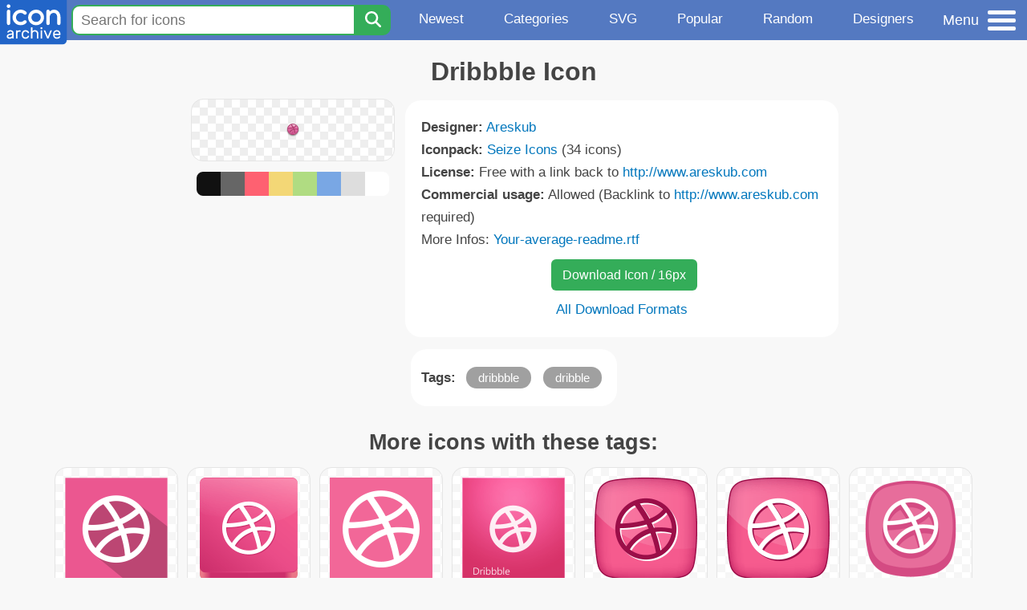

--- FILE ---
content_type: text/html; charset=utf-8
request_url: https://www.iconarchive.com/show/seize-icons-by-areskub/Dribbble-icon.html
body_size: 9645
content:
<!DOCTYPE html><html lang="en"><head><meta charset="utf-8"/>
<script>var __ezHttpConsent={setByCat:function(src,tagType,attributes,category,force,customSetScriptFn=null){var setScript=function(){if(force||window.ezTcfConsent[category]){if(typeof customSetScriptFn==='function'){customSetScriptFn();}else{var scriptElement=document.createElement(tagType);scriptElement.src=src;attributes.forEach(function(attr){for(var key in attr){if(attr.hasOwnProperty(key)){scriptElement.setAttribute(key,attr[key]);}}});var firstScript=document.getElementsByTagName(tagType)[0];firstScript.parentNode.insertBefore(scriptElement,firstScript);}}};if(force||(window.ezTcfConsent&&window.ezTcfConsent.loaded)){setScript();}else if(typeof getEzConsentData==="function"){getEzConsentData().then(function(ezTcfConsent){if(ezTcfConsent&&ezTcfConsent.loaded){setScript();}else{console.error("cannot get ez consent data");force=true;setScript();}});}else{force=true;setScript();console.error("getEzConsentData is not a function");}},};</script>
<script>var ezTcfConsent=window.ezTcfConsent?window.ezTcfConsent:{loaded:false,store_info:false,develop_and_improve_services:false,measure_ad_performance:false,measure_content_performance:false,select_basic_ads:false,create_ad_profile:false,select_personalized_ads:false,create_content_profile:false,select_personalized_content:false,understand_audiences:false,use_limited_data_to_select_content:false,};function getEzConsentData(){return new Promise(function(resolve){document.addEventListener("ezConsentEvent",function(event){var ezTcfConsent=event.detail.ezTcfConsent;resolve(ezTcfConsent);});});}</script>
<script>if(typeof _setEzCookies!=='function'){function _setEzCookies(ezConsentData){var cookies=window.ezCookieQueue;for(var i=0;i<cookies.length;i++){var cookie=cookies[i];if(ezConsentData&&ezConsentData.loaded&&ezConsentData[cookie.tcfCategory]){document.cookie=cookie.name+"="+cookie.value;}}}}
window.ezCookieQueue=window.ezCookieQueue||[];if(typeof addEzCookies!=='function'){function addEzCookies(arr){window.ezCookieQueue=[...window.ezCookieQueue,...arr];}}
addEzCookies([{name:"ezoab_233319",value:"mod1-c; Path=/; Domain=iconarchive.com; Max-Age=7200",tcfCategory:"store_info",isEzoic:"true",},{name:"ezosuibasgeneris-1",value:"3dc7b02a-a47e-4cc2-56ea-104dafb7a49f; Path=/; Domain=iconarchive.com; Expires=Sat, 12 Dec 2026 20:15:35 UTC; Secure; SameSite=None",tcfCategory:"understand_audiences",isEzoic:"true",}]);if(window.ezTcfConsent&&window.ezTcfConsent.loaded){_setEzCookies(window.ezTcfConsent);}else if(typeof getEzConsentData==="function"){getEzConsentData().then(function(ezTcfConsent){if(ezTcfConsent&&ezTcfConsent.loaded){_setEzCookies(window.ezTcfConsent);}else{console.error("cannot get ez consent data");_setEzCookies(window.ezTcfConsent);}});}else{console.error("getEzConsentData is not a function");_setEzCookies(window.ezTcfConsent);}</script><script type="text/javascript" data-ezscrex='false' data-cfasync='false'>window._ezaq = Object.assign({"edge_cache_status":12,"edge_response_time":131,"url":"https://www.iconarchive.com/show/seize-icons-by-areskub/Dribbble-icon.html"}, typeof window._ezaq !== "undefined" ? window._ezaq : {});</script><script type="text/javascript" data-ezscrex='false' data-cfasync='false'>window._ezaq = Object.assign({"ab_test_id":"mod1-c"}, typeof window._ezaq !== "undefined" ? window._ezaq : {});window.__ez=window.__ez||{};window.__ez.tf={};</script><script type="text/javascript" data-ezscrex='false' data-cfasync='false'>window.ezDisableAds = true;</script>
<script data-ezscrex='false' data-cfasync='false' data-pagespeed-no-defer>var __ez=__ez||{};__ez.stms=Date.now();__ez.evt={};__ez.script={};__ez.ck=__ez.ck||{};__ez.template={};__ez.template.isOrig=true;window.__ezScriptHost="//www.ezojs.com";__ez.queue=__ez.queue||function(){var e=0,i=0,t=[],n=!1,o=[],r=[],s=!0,a=function(e,i,n,o,r,s,a){var l=arguments.length>7&&void 0!==arguments[7]?arguments[7]:window,d=this;this.name=e,this.funcName=i,this.parameters=null===n?null:w(n)?n:[n],this.isBlock=o,this.blockedBy=r,this.deleteWhenComplete=s,this.isError=!1,this.isComplete=!1,this.isInitialized=!1,this.proceedIfError=a,this.fWindow=l,this.isTimeDelay=!1,this.process=function(){f("... func = "+e),d.isInitialized=!0,d.isComplete=!0,f("... func.apply: "+e);var i=d.funcName.split("."),n=null,o=this.fWindow||window;i.length>3||(n=3===i.length?o[i[0]][i[1]][i[2]]:2===i.length?o[i[0]][i[1]]:o[d.funcName]),null!=n&&n.apply(null,this.parameters),!0===d.deleteWhenComplete&&delete t[e],!0===d.isBlock&&(f("----- F'D: "+d.name),m())}},l=function(e,i,t,n,o,r,s){var a=arguments.length>7&&void 0!==arguments[7]?arguments[7]:window,l=this;this.name=e,this.path=i,this.async=o,this.defer=r,this.isBlock=t,this.blockedBy=n,this.isInitialized=!1,this.isError=!1,this.isComplete=!1,this.proceedIfError=s,this.fWindow=a,this.isTimeDelay=!1,this.isPath=function(e){return"/"===e[0]&&"/"!==e[1]},this.getSrc=function(e){return void 0!==window.__ezScriptHost&&this.isPath(e)&&"banger.js"!==this.name?window.__ezScriptHost+e:e},this.process=function(){l.isInitialized=!0,f("... file = "+e);var i=this.fWindow?this.fWindow.document:document,t=i.createElement("script");t.src=this.getSrc(this.path),!0===o?t.async=!0:!0===r&&(t.defer=!0),t.onerror=function(){var e={url:window.location.href,name:l.name,path:l.path,user_agent:window.navigator.userAgent};"undefined"!=typeof _ezaq&&(e.pageview_id=_ezaq.page_view_id);var i=encodeURIComponent(JSON.stringify(e)),t=new XMLHttpRequest;t.open("GET","//g.ezoic.net/ezqlog?d="+i,!0),t.send(),f("----- ERR'D: "+l.name),l.isError=!0,!0===l.isBlock&&m()},t.onreadystatechange=t.onload=function(){var e=t.readyState;f("----- F'D: "+l.name),e&&!/loaded|complete/.test(e)||(l.isComplete=!0,!0===l.isBlock&&m())},i.getElementsByTagName("head")[0].appendChild(t)}},d=function(e,i){this.name=e,this.path="",this.async=!1,this.defer=!1,this.isBlock=!1,this.blockedBy=[],this.isInitialized=!0,this.isError=!1,this.isComplete=i,this.proceedIfError=!1,this.isTimeDelay=!1,this.process=function(){}};function c(e,i,n,s,a,d,c,u,f){var m=new l(e,i,n,s,a,d,c,f);!0===u?o[e]=m:r[e]=m,t[e]=m,h(m)}function h(e){!0!==u(e)&&0!=s&&e.process()}function u(e){if(!0===e.isTimeDelay&&!1===n)return f(e.name+" blocked = TIME DELAY!"),!0;if(w(e.blockedBy))for(var i=0;i<e.blockedBy.length;i++){var o=e.blockedBy[i];if(!1===t.hasOwnProperty(o))return f(e.name+" blocked = "+o),!0;if(!0===e.proceedIfError&&!0===t[o].isError)return!1;if(!1===t[o].isComplete)return f(e.name+" blocked = "+o),!0}return!1}function f(e){var i=window.location.href,t=new RegExp("[?&]ezq=([^&#]*)","i").exec(i);"1"===(t?t[1]:null)&&console.debug(e)}function m(){++e>200||(f("let's go"),p(o),p(r))}function p(e){for(var i in e)if(!1!==e.hasOwnProperty(i)){var t=e[i];!0===t.isComplete||u(t)||!0===t.isInitialized||!0===t.isError?!0===t.isError?f(t.name+": error"):!0===t.isComplete?f(t.name+": complete already"):!0===t.isInitialized&&f(t.name+": initialized already"):t.process()}}function w(e){return"[object Array]"==Object.prototype.toString.call(e)}return window.addEventListener("load",(function(){setTimeout((function(){n=!0,f("TDELAY -----"),m()}),5e3)}),!1),{addFile:c,addFileOnce:function(e,i,n,o,r,s,a,l,d){t[e]||c(e,i,n,o,r,s,a,l,d)},addDelayFile:function(e,i){var n=new l(e,i,!1,[],!1,!1,!0);n.isTimeDelay=!0,f(e+" ...  FILE! TDELAY"),r[e]=n,t[e]=n,h(n)},addFunc:function(e,n,s,l,d,c,u,f,m,p){!0===c&&(e=e+"_"+i++);var w=new a(e,n,s,l,d,u,f,p);!0===m?o[e]=w:r[e]=w,t[e]=w,h(w)},addDelayFunc:function(e,i,n){var o=new a(e,i,n,!1,[],!0,!0);o.isTimeDelay=!0,f(e+" ...  FUNCTION! TDELAY"),r[e]=o,t[e]=o,h(o)},items:t,processAll:m,setallowLoad:function(e){s=e},markLoaded:function(e){if(e&&0!==e.length){if(e in t){var i=t[e];!0===i.isComplete?f(i.name+" "+e+": error loaded duplicate"):(i.isComplete=!0,i.isInitialized=!0)}else t[e]=new d(e,!0);f("markLoaded dummyfile: "+t[e].name)}},logWhatsBlocked:function(){for(var e in t)!1!==t.hasOwnProperty(e)&&u(t[e])}}}();__ez.evt.add=function(e,t,n){e.addEventListener?e.addEventListener(t,n,!1):e.attachEvent?e.attachEvent("on"+t,n):e["on"+t]=n()},__ez.evt.remove=function(e,t,n){e.removeEventListener?e.removeEventListener(t,n,!1):e.detachEvent?e.detachEvent("on"+t,n):delete e["on"+t]};__ez.script.add=function(e){var t=document.createElement("script");t.src=e,t.async=!0,t.type="text/javascript",document.getElementsByTagName("head")[0].appendChild(t)};__ez.dot=__ez.dot||{};__ez.queue.addFileOnce('/detroitchicago/boise.js', '/detroitchicago/boise.js?gcb=195-0&cb=5', true, [], true, false, true, false);__ez.queue.addFileOnce('/parsonsmaize/abilene.js', '/parsonsmaize/abilene.js?gcb=195-0&cb=b20dfef28c', true, [], true, false, true, false);__ez.queue.addFileOnce('/parsonsmaize/mulvane.js', '/parsonsmaize/mulvane.js?gcb=195-0&cb=e75e48eec0', true, ['/parsonsmaize/abilene.js'], true, false, true, false);__ez.queue.addFileOnce('/detroitchicago/birmingham.js', '/detroitchicago/birmingham.js?gcb=195-0&cb=539c47377c', true, ['/parsonsmaize/abilene.js'], true, false, true, false);</script>
<script data-ezscrex="false" type="text/javascript" data-cfasync="false">window._ezaq = Object.assign({"ad_cache_level":0,"adpicker_placement_cnt":0,"ai_placeholder_cache_level":0,"ai_placeholder_placement_cnt":-1,"domain":"iconarchive.com","domain_id":233319,"ezcache_level":1,"ezcache_skip_code":0,"has_bad_image":0,"has_bad_words":0,"is_sitespeed":0,"lt_cache_level":0,"response_size":32268,"response_size_orig":26468,"response_time_orig":119,"template_id":5,"url":"https://www.iconarchive.com/show/seize-icons-by-areskub/Dribbble-icon.html","word_count":0,"worst_bad_word_level":0}, typeof window._ezaq !== "undefined" ? window._ezaq : {});__ez.queue.markLoaded('ezaqBaseReady');</script>
<script type='text/javascript' data-ezscrex='false' data-cfasync='false'>
window.ezAnalyticsStatic = true;

function analyticsAddScript(script) {
	var ezDynamic = document.createElement('script');
	ezDynamic.type = 'text/javascript';
	ezDynamic.innerHTML = script;
	document.head.appendChild(ezDynamic);
}
function getCookiesWithPrefix() {
    var allCookies = document.cookie.split(';');
    var cookiesWithPrefix = {};

    for (var i = 0; i < allCookies.length; i++) {
        var cookie = allCookies[i].trim();

        for (var j = 0; j < arguments.length; j++) {
            var prefix = arguments[j];
            if (cookie.indexOf(prefix) === 0) {
                var cookieParts = cookie.split('=');
                var cookieName = cookieParts[0];
                var cookieValue = cookieParts.slice(1).join('=');
                cookiesWithPrefix[cookieName] = decodeURIComponent(cookieValue);
                break; // Once matched, no need to check other prefixes
            }
        }
    }

    return cookiesWithPrefix;
}
function productAnalytics() {
	var d = {"pr":[6],"omd5":"583f845b4a964e9dfa953b4247639884","nar":"risk score"};
	d.u = _ezaq.url;
	d.p = _ezaq.page_view_id;
	d.v = _ezaq.visit_uuid;
	d.ab = _ezaq.ab_test_id;
	d.e = JSON.stringify(_ezaq);
	d.ref = document.referrer;
	d.c = getCookiesWithPrefix('active_template', 'ez', 'lp_');
	if(typeof ez_utmParams !== 'undefined') {
		d.utm = ez_utmParams;
	}

	var dataText = JSON.stringify(d);
	var xhr = new XMLHttpRequest();
	xhr.open('POST','/ezais/analytics?cb=1', true);
	xhr.onload = function () {
		if (xhr.status!=200) {
            return;
		}

        if(document.readyState !== 'loading') {
            analyticsAddScript(xhr.response);
            return;
        }

        var eventFunc = function() {
            if(document.readyState === 'loading') {
                return;
            }
            document.removeEventListener('readystatechange', eventFunc, false);
            analyticsAddScript(xhr.response);
        };

        document.addEventListener('readystatechange', eventFunc, false);
	};
	xhr.setRequestHeader('Content-Type','text/plain');
	xhr.send(dataText);
}
__ez.queue.addFunc("productAnalytics", "productAnalytics", null, true, ['ezaqBaseReady'], false, false, false, true);
</script>

<meta name="viewport" content="width=device-width, initial-scale=1"/>
<meta name="theme-color" content="#112040"/>
<base href="https://www.iconarchive.com/"/>


<meta name="keywords" content="dribbble,dribble,Dribbble"/>
<meta name="description" content="Click to download Dribbble, Dribble icon from Seize Iconpack by Areskub"/>
<link rel="icon" href="/favicon3.svg" type="image/svg+xml"/>
<link rel="icon" type="image/png" href="/static/images/favicon3-48x48.png" sizes="48x48"/>
<link rel="icon" type="image/png" href="/static/images/favicon3-192x192.png" sizes="192x192"/>
<link rel="apple-touch-icon" href="/static/images/favicon3-apple-touch-180x180.png" sizes="180x180"/>

<title>Dribbble Icon | Seize Iconpack | Areskub</title>

<link rel="stylesheet" href="/static/css/iconarchive.min.v15.css" type="text/css"/>
<script defer="" src="/static/js/iconarchive.min.v3.js"></script>
<meta property="og:url" content="https://www.iconarchive.com/show/seize-icons-by-areskub/Dribbble-icon.html"/>
<meta property="og:title" content="Dribbble Icon | Seize Iconpack | Areskub"/>
<meta property="og:image" content="https://icons.iconarchive.com/icons/areskub/seize/16/Dribbble-icon.png"/>
<link rel="canonical" href="https://www.iconarchive.com/show/seize-icons-by-areskub/Dribbble-icon.html"/>
<script type='text/javascript'>
var ezoTemplate = 'orig_site';
var ezouid = '1';
var ezoFormfactor = '1';
</script><script data-ezscrex="false" type='text/javascript'>
var soc_app_id = '0';
var did = 233319;
var ezdomain = 'iconarchive.com';
var ezoicSearchable = 1;
</script></head>
<body>

<!-- BuySellAds.com Ad Code -->
<script type="text/javascript">
(function(){
  var bsa = document.createElement('script');
     bsa.type = 'text/javascript';
     bsa.async = true;
     bsa.src = '//s3.buysellads.com/ac/bsa.js';
  (document.getElementsByTagName('head')[0]||document.getElementsByTagName('body')[0]).appendChild(bsa);
})();
</script>
<!-- End BuySellAds.com Ad Code -->

<script src="//m.servedby-buysellads.com/monetization.js" type="text/javascript"></script>
<script>
(function(){
	if(typeof _bsa !== 'undefined' && _bsa) {
  		// format, zoneKey, segment:value, options
  		_bsa.init('flexbar', 'CKYI6237', 'placement:iconarchivecom');
  	}
})();
</script>


<header class="sticky" style="display:flex;justify-content:space-between;background-color:#5479c1;position: sticky;top: 0;height:50px;margin-bottom:10px;width:100%;z-index:9999;">

    <div class="hidden-under-320">
    <a href="https://www.iconarchive.com/" rel="nofollow"><img src="https://static.iconarchive.com/static/images/logo.svg" alt="Logo - Great icons for Win, Mac &amp; Linux" width="84" height="58" style="min-width:84px;"/></a>
    </div>

	<div style="display:flex;justify-content:space-between;width:100%;">
		<form class="topnav-search-wrap" style="flex:1;" action="https://www.iconarchive.com/search" method="get">
            <input class="topnav-search-field" type="text" name="q" value="" placeholder="Search for icons"/>
            <button class="topnav-search-submit" type="submit" aria-label="Search" title="Search"><div class="icon-search" style="width:20px;height:22px;"></div></button>
        </form>

        <div class="topnav" style="">
        <a href="/news.html" class="hidden-under-600">Newest</a>
        <a href="/categories.html" class="hidden-under-700">Categories</a>
        <a href="/svg-icons.html" class="hidden-under-600">SVG</a>
        <a href="/popular.html" class="hidden-under-800">Popular</a>
        <a href="/randomsets.html" class="hidden-under-900">Random</a>
        <a href="/artists.html" class="hidden-under-1000">Designers</a>
        </div>


		<div id="myNavBtn" class="topnav-menu-button" title="Menu">
			<div class="hamburger-label hidden-under-400" title="Menu">Menu</div>
              <div class="hamburger-box" title="Menu">
				<div></div>
				<div class="hamburger-middle"></div>
				<div></div>
			</div>
		</div>


	</div>

</header>

<!-- The Modal -->
<div id="myNavModal" class="modal">
  <!-- Modal content -->
  <div class="modal-content">
    <span class="close">×</span>

<h3>Browse Icons</h3>
<ul>
	<li><span class="icon icon-news" title="Newspaper Icon"></span> <a href="/news.html">Newest Packs</a></li>
	<li><span class="icon icon-svg" title="Bezier Icon"></span> <a href="/svg-icons.html">SVG Icon Packs</a></li>
	<li><span class="icon icon-fire" title="Fire Icon"></span> <a href="/popular.html">Popular Packs</a></li>
    <li><span class="icon icon-dice-five" title="Dice Icon"></span> <a href="/randomsets.html">Random Packs</a></li>
    <li><span class="icon icon-tag" title="Tag Icon"></span> <a href="/commercialfree.html">License: Commercial free Packs</a></li>
</ul>

<h3>Categories</h3>
<ul class="navmulticol">
    <li><a href="/category/adobe-icons.html">Adobe Icons</a></li>
    <li><a href="/category/alphabet-icons.html">Alphabet Icons</a></li>
    <li><a href="/category/animals-icons.html">Animal Icons</a></li>
    <li><a href="/category/apple-icons.html">Apple Icons</a></li>
    <li><a href="/category/application-icons.html">Application Icons</a></li>
    <li><a href="/category/art-icons.html">Art Icons</a></li>
    <li><a href="/category/avatar-icons.html">Avatar Icons</a></li>
    <li><a href="/category/buildings-icons.html">Buildings Icons</a></li>
    <li><a href="/category/business-icons.html">Business Icons</a></li>
    <li><a href="/category/cartoon-icons.html">Cartoon Icons</a></li>
    <li><a href="/category/christmas-icons.html">Christmas Icons</a></li>
    <li><a href="/category/computer-icons.html">Computer Icons</a></li>
    <li><a href="/category/culture-icons.html">Culture Icons</a></li>
    <li><a href="/category/drive-icons.html">Drive Icons</a></li>
    <li><a href="/category/easter-icons.html">Easter Icons</a></li>
    <li><a href="/category/emo-icons.html">Emo Icons</a></li>
    <li><a href="/category/emoji-icons.html">Emoji Icons</a></li>
    <li><a href="/category/flag-icons.html">Flag Icons</a></li>
    <li><a href="/category/folder-icons.html">Folder Icons</a></li>
    <li><a href="/category/food-icons.html">Food Icons</a></li>
    <li><a href="/category/funny-icons.html">Funny Icons</a></li>
    <li><a href="/category/game-icons.html">Game Icons</a></li>
    <li><a href="/category/halloween-icons.html">Halloween Icons</a></li>
    <li><a href="/category/handdrawn-icons.html">Hand-Drawn Icons</a></li>
    <li><a href="/category/holiday-icons.html">Holiday Icons</a></li>
    <li><a href="/category/kid-icons.html">Kids Icons</a></li>
    <li><a href="/category/lifestyle-icons.html">Lifestyle Icons</a></li>
    <li><a href="/category/love-icons.html">Love Icons</a></li>
    <li><a href="/category/media-icons.html">Media Icons</a></li>
    <li><a href="/category/medical-icons.html">Medical Icons</a></li>
    <li><a href="/category/microsoft-icons.html">Microsoft Icons</a></li>
    <li><a href="/category/mini-icons.html">Mini Icons</a></li>
    <li><a href="/category/mobile-icons.html">Mobile Icons</a></li>
    <li><a href="/category/music-icons.html">Music Icons</a></li>
    <li><a href="/category/nature-icons.html">Nature Icons</a></li>
    <li><a href="/category/object-icons.html">Object Icons</a></li>
    <li><a href="/category/people-icons.html">People Icons</a></li>
    <li><a href="/category/photographic-icons.html">Photographic Icons</a></li>
    <li><a href="/category/places-icons.html">Places Icons</a></li>
    <li><a href="/category/scifi-icons.html">Sci-Fi Icons</a></li>
    <li><a href="/category/social-network-icons.html">Social Network Icons</a></li>
    <li><a href="/category/sport-icons.html">Sport Icons</a></li>
    <li><a href="/category/system-icons.html">System Icons</a></li>
    <li><a href="/category/technology-icons.html">Technology Icons</a></li>
    <li><a href="/category/toolkit-icons.html">Toolkit Icons</a></li>
    <li><a href="/category/transport-icons.html">Transport Icons</a></li>
    <li><a href="/category/movie-icons.html">TV &amp; Movie Icons</a></li>
    <li><a href="/category/vintage-icons.html">Vintage Icons</a></li>
</ul>

<h3>More</h3>
<ul>
	<li><a href="/artists.html">All Designers (by Alphabet)</a></li>
	<li><a href="/alphabet-list.html">All Packs (by Alphabet)</a></li>
    <li><a href="/outstanding.html">&#34;Staff picks&#34; Icon Packs</a></li>
    <li><a href="/highres.html">High Resolution Packs</a></li>
    <li><a href="/largest.html">Largest Packs</a></li>
    <li><a href="/pixelart.html">Pixelart (Old Style) Icon Packs</a></li>
</ul>

<p style="margin-bottom:100px;">
Need more?<br/>
Visit our <a href="/sitemap.html">Sitemap</a> for all options.
</p>

  </div>
</div>
<!-- End of Modal -->




 <!--metanav-allcontent-->
 <!--metanav-background-->
<!-- End of all divs -->


<div class="allcontent">



<div class="contentbox">
<a name="pagination"></a>
<h1>Dribbble Icon</h1>

<div style="display:inline-flex; flex-flow: row wrap; justify-content:center; align-items:flex-start;">
	<div style="display:inline-flex; flex-flow: column wrap; justify-content:center;margin:0 5px;">
		<div id="myMasterIcon" class="mastericon iconbg"><a href="https://icons.iconarchive.com/icons/areskub/seize/16/Dribbble-icon.png"><img src="https://icons.iconarchive.com/icons/areskub/seize/16/Dribbble-icon.png" width="16" height="16" alt="Dribbble icon" title="Dribbble icon"/></a></div>
		<div class="icondetail-colors">
			<div onclick="myBgCol(&#39;#111111&#39;);" onmouseover="myBgCol(&#39;#111111&#39;);" style="background-color:#111111;border-radius: 8px 0 0 8px;"></div>
			<div onclick="myBgCol(&#39;#666666&#39;);" onmouseover="myBgCol(&#39;#666666&#39;);" style="background-color:#666666;"></div>
			<div onclick="myBgCol(&#39;#fe6171&#39;);" onmouseover="myBgCol(&#39;#fe6171&#39;);" style="background-color:#fe6171;"></div>
			<div onclick="myBgCol(&#39;#f3d776&#39;);" onmouseover="myBgCol(&#39;#f3d776&#39;);" style="background-color:#f3d776;"></div>
			<div onclick="myBgCol(&#39;#b0dc82&#39;);" onmouseover="myBgCol(&#39;#b0dc82&#39;);" style="background-color:#b0dc82;"></div>
			<div onclick="myBgCol(&#39;#79a7e4&#39;);" onmouseover="myBgCol(&#39;#79a7e4&#39;);" style="background-color:#79a7e4;"></div>
			<div onclick="myBgCol(&#39;#dddddd&#39;);" onmouseover="myBgCol(&#39;#dddddd&#39;);" style="background-color:#dddddd;"></div>
			<div onclick="myBgCol(&#39;#ffffff&#39;);" onmouseover="myBgCol(&#39;#ffffff&#39;);" style="background-color:#ffffff;border-radius: 0 8px 8px 0;"></div>
		</div>
	</div>

	<div class="icondetail-infobox">
	 

	 <b>Designer:</b> <a href="/artist/areskub.html">Areskub</a><br/>
	 <b>Iconpack:</b> <a href="/show/seize-icons-by-areskub.html">Seize Icons</a> (34 icons)<br/>
	 <b>License:</b> Free with a link back to  <a href="http://www.areskub.com" target="_blank">http://www.areskub.com</a><br/><b>Commercial usage:</b> Allowed (Backlink to <a href="http://www.areskub.com" target="_blank">http://www.areskub.com</a> required)<br/>More Infos: <a href="/icons/areskub/seize/Your-average-readme.rtf" target="_blank">Your-average-readme.rtf</a><br/>
	 <center>
		<a class="downbutton" href="https://www.iconarchive.com/download/i58028/areskub/seize/Dribbble.16.png" title="Download 16x16px format" style="margin:10px 0 10px 5px; padding: 6px 14px;font-size:16px;">Download Icon / 16px</a>
		
		 <br/><a id="myDownBtn" href="javascript:document.getElementById(&#39;myDownModal&#39;).style.display = &#39;block&#39;;void(0);" style="">All Download Formats</a>
	 </center>
	</div>

</div>
<div class="clear"></div>

	<div style="display:inline-block;background-color:#ffffff;padding:3px;border-radius:20px;margin:10px 5px 0 5px;max-width:600px;">
	<table><tbody><tr><td style="vertical-align: top; padding: 5px 5px 0 0;"><b>Tags:</b></td><td style="text-align:left;"> <a href="/tag/dribbble" class="tagbutton" title="Dribbble icons">dribbble</a> <a href="/tag/dribble" class="tagbutton" title="Dribble icons">dribble</a> </td></tr></tbody></table>
	</div>

<h2 style="margin-top:20px;">More icons with these tags:</h2>
<div id="icon-97460-48" class="icondetail"><a href="/show/flat-shadow-social-icons-by-sicons/dribbble-icon.html"><img src="https://icons.iconarchive.com/icons/sicons/flat-shadow-social/128/dribbble-icon.png" width="128" height="128" alt="Dribbble icon" title="Dribbble icon"/></a></div>
<div id="icon-61380-48" class="icondetail"><a href="/show/3d-social-icons-by-designbolts/Dribble-icon.html"><img src="https://icons.iconarchive.com/icons/designbolts/3d-social/128/Dribble-icon.png" width="128" height="128" alt="Dribble icon" title="Dribble icon"/></a></div>
<div id="icon-54031-48" class="icondetail"><a href="/show/simple-icons-by-danleech/dribbble-icon.html"><img src="https://icons.iconarchive.com/icons/danleech/simple/128/dribbble-icon.png" width="128" height="128" alt="Dribbble icon" title="Dribbble icon"/></a></div>
<div id="icon-60808-48" class="icondetail"><a href="/show/metro-style-social-icons-by-graphics-vibe/dribbble-icon.html"><img src="https://icons.iconarchive.com/icons/graphics-vibe/metro-style-social/128/dribbble-icon.png" width="128" height="128" alt="Dribbble icon" title="Dribbble icon"/></a></div>
<div id="icon-62176-48" class="icondetail"><a href="/show/pink-girly-social-icons-by-designbolts/Hover-Dribble-icon.html"><img src="https://icons.iconarchive.com/icons/designbolts/pink-girly-social/128/Hover-Dribble-icon.png" width="128" height="128" alt="Hover Dribble icon" title="Hover Dribble icon"/></a></div>
<div id="icon-62156-48" class="icondetail"><a href="/show/pink-girly-social-icons-by-designbolts/Active-Dribble-icon.html"><img src="https://icons.iconarchive.com/icons/designbolts/pink-girly-social/128/Active-Dribble-icon.png" width="128" height="128" alt="Active Dribble icon" title="Active Dribble icon"/></a></div>
<div id="icon-78465-48" class="icondetail"><a href="/show/cute-social-media-icons-by-designbolts/Dribbble-icon.html"><img src="https://icons.iconarchive.com/icons/designbolts/cute-social-media/128/Dribbble-icon.png" width="128" height="128" alt="Dribbble icon" title="Dribbble icon"/></a></div>
<div id="icon-81073-48" class="icondetail"><a href="/show/free-shaded-social-icons-by-designbolts/Dribbble-icon.html"><img src="https://icons.iconarchive.com/icons/designbolts/free-shaded-social/128/Dribbble-icon.png" width="128" height="128" alt="Dribbble icon" title="Dribbble icon"/></a></div>
<div id="icon-89553-48" class="icondetail"><a href="/show/flatwoken-icons-by-alecive/Apps-Dribble-icon.html"><img src="https://icons.iconarchive.com/icons/alecive/flatwoken/128/Apps-Dribble-icon.png" width="128" height="128" alt="Apps Dribble icon" title="Apps Dribble icon"/></a></div>
<div id="icon-61865-48" class="icondetail"><a href="/show/minimalist-social-icons-by-designbolts/Dribble-icon.html"><img src="https://icons.iconarchive.com/icons/designbolts/minimalist-social/128/Dribble-icon.png" width="128" height="128" alt="Dribble icon" title="Dribble icon"/></a></div>
<div class="clear"></div><h2>More icons from the &#34;<a href="/show/seize-icons-by-areskub.html">Seize Icons</a>&#34; icon pack:</h2>
<div class="anything">     </div>
<div class="iconlist" style="text-align:center;">

<div id="icon-58056-16" class="icondetail"><a href="/show/seize-icons-by-areskub/Gold-coin-icon.html"><img src="https://icons.iconarchive.com/icons/areskub/seize/16/Gold-coin-icon.png" width="16" height="16" alt="Gold coin icon" title="Gold coin icon"/></a></div>
<div id="icon-58039-16" class="icondetail"><a href="/show/seize-icons-by-areskub/Facebook-icon.html"><img src="https://icons.iconarchive.com/icons/areskub/seize/16/Facebook-icon.png" width="16" height="16" alt="Facebook icon" title="Facebook icon"/></a></div>
<div id="icon-58053-16" class="icondetail"><a href="/show/seize-icons-by-areskub/Spotify-icon.html"><img src="https://icons.iconarchive.com/icons/areskub/seize/16/Spotify-icon.png" width="16" height="16" alt="Spotify icon" title="Spotify icon"/></a></div>
<div id="icon-58057-16" class="icondetail"><a href="/show/seize-icons-by-areskub/Twitter-alt-icon.html"><img src="https://icons.iconarchive.com/icons/areskub/seize/16/Twitter-alt-icon.png" width="16" height="16" alt="Twitter alt icon" title="Twitter alt icon"/></a></div>
<div id="icon-58034-16" class="icondetail"><a href="/show/seize-icons-by-areskub/iTunes-icon.html"><img src="https://icons.iconarchive.com/icons/areskub/seize/16/iTunes-icon.png" width="16" height="16" alt="iTunes icon" title="iTunes icon"/></a></div>
<div id="icon-58055-16" class="icondetail"><a href="/show/seize-icons-by-areskub/Vimeo-icon.html"><img src="https://icons.iconarchive.com/icons/areskub/seize/16/Vimeo-icon.png" width="16" height="16" alt="Vimeo icon" title="Vimeo icon"/></a></div>
<div id="icon-58041-16" class="icondetail"><a href="/show/seize-icons-by-areskub/Mail-icon.html"><img src="https://icons.iconarchive.com/icons/areskub/seize/16/Mail-icon.png" width="16" height="16" alt="Mail icon" title="Mail icon"/></a></div>
<div id="icon-58052-16" class="icondetail"><a href="/show/seize-icons-by-areskub/Posterous-icon.html"><img src="https://icons.iconarchive.com/icons/areskub/seize/16/Posterous-icon.png" width="16" height="16" alt="Posterous icon" title="Posterous icon"/></a></div>
<div id="icon-58025-16" class="icondetail"><a href="/show/seize-icons-by-areskub/Ember-icon.html"><img src="https://icons.iconarchive.com/icons/areskub/seize/16/Ember-icon.png" width="16" height="16" alt="Ember icon" title="Ember icon"/></a></div>
<div id="icon-58046-16" class="icondetail"><a href="/show/seize-icons-by-areskub/Rss-icon.html"><img src="https://icons.iconarchive.com/icons/areskub/seize/16/Rss-icon.png" width="16" height="16" alt="Rss icon" title="Rss icon"/></a></div>
<div id="icon-58049-16" class="icondetail"><a href="/show/seize-icons-by-areskub/iPhone-icon.html"><img src="https://icons.iconarchive.com/icons/areskub/seize/16/iPhone-icon.png" width="16" height="16" alt="iPhone icon" title="iPhone icon"/></a></div>
<div id="icon-58026-16" class="icondetail"><a href="/show/seize-icons-by-areskub/Skype-icon.html"><img src="https://icons.iconarchive.com/icons/areskub/seize/16/Skype-icon.png" width="16" height="16" alt="Skype icon" title="Skype icon"/></a></div>
<div id="icon-58038-16" class="icondetail"><a href="/show/seize-icons-by-areskub/Star-empty-icon.html"><img src="https://icons.iconarchive.com/icons/areskub/seize/16/Star-empty-icon.png" width="16" height="16" alt="Star empty icon" title="Star empty icon"/></a></div>
<div id="icon-58033-16" class="icondetail"><a href="/show/seize-icons-by-areskub/Steam-icon.html"><img src="https://icons.iconarchive.com/icons/areskub/seize/16/Steam-icon.png" width="16" height="16" alt="Steam icon" title="Steam icon"/></a></div>
<div id="icon-58037-16" class="icondetail"><a href="/show/seize-icons-by-areskub/Mrsmiley-icon.html"><img src="https://icons.iconarchive.com/icons/areskub/seize/16/Mrsmiley-icon.png" width="16" height="16" alt="Mrsmiley icon" title="Mrsmiley icon"/></a></div>
<div id="icon-58047-16" class="icondetail"><a href="/show/seize-icons-by-areskub/Flickr-icon.html"><img src="https://icons.iconarchive.com/icons/areskub/seize/16/Flickr-icon.png" width="16" height="16" alt="Flickr icon" title="Flickr icon"/></a></div>
<div id="icon-58032-16" class="icondetail"><a href="/show/seize-icons-by-areskub/Minecraft-icon.html"><img src="https://icons.iconarchive.com/icons/areskub/seize/16/Minecraft-icon.png" width="16" height="16" alt="Minecraft icon" title="Minecraft icon"/></a></div>
<div id="icon-58029-16" class="icondetail"><a href="/show/seize-icons-by-areskub/Tumblr-icon.html"><img src="https://icons.iconarchive.com/icons/areskub/seize/16/Tumblr-icon.png" width="16" height="16" alt="Tumblr icon" title="Tumblr icon"/></a></div>
<div id="icon-58031-16" class="icondetail"><a href="/show/seize-icons-by-areskub/Goodreads-icon.html"><img src="https://icons.iconarchive.com/icons/areskub/seize/16/Goodreads-icon.png" width="16" height="16" alt="Goodreads icon" title="Goodreads icon"/></a></div>
<div id="icon-58040-16" class="icondetail"><a href="/show/seize-icons-by-areskub/Star-full-icon.html"><img src="https://icons.iconarchive.com/icons/areskub/seize/16/Star-full-icon.png" width="16" height="16" alt="Star full icon" title="Star full icon"/></a></div>
<div id="icon-58051-16" class="icondetail"><a href="/show/seize-icons-by-areskub/Suitcase-icon.html"><img src="https://icons.iconarchive.com/icons/areskub/seize/16/Suitcase-icon.png" loading="lazy" width="16" height="16" alt="Suitcase icon" title="Suitcase icon"/></a></div>
<div id="icon-58054-16" class="icondetail"><a href="/show/seize-icons-by-areskub/Lovedsgn-icon.html"><img src="https://icons.iconarchive.com/icons/areskub/seize/16/Lovedsgn-icon.png" loading="lazy" width="16" height="16" alt="Lovedsgn icon" title="Lovedsgn icon"/></a></div>
<div id="icon-58058-16" class="icondetail"><a href="/show/seize-icons-by-areskub/Forrst-circled-icon.html"><img src="https://icons.iconarchive.com/icons/areskub/seize/16/Forrst-circled-icon.png" loading="lazy" width="16" height="16" alt="Forrst circled icon" title="Forrst circled icon"/></a></div>
<div id="icon-58043-16" class="icondetail"><a href="/show/seize-icons-by-areskub/Aim-icon.html"><img src="https://icons.iconarchive.com/icons/areskub/seize/16/Aim-icon.png" loading="lazy" width="16" height="16" alt="Aim icon" title="Aim icon"/></a></div>
<div id="icon-58030-16" class="icondetail"><a href="/show/seize-icons-by-areskub/Resume-icon.html"><img src="https://icons.iconarchive.com/icons/areskub/seize/16/Resume-icon.png" loading="lazy" width="16" height="16" alt="Resume icon" title="Resume icon"/></a></div>
<div id="icon-58044-16" class="icondetail"><a href="/show/seize-icons-by-areskub/Twitter-icon.html"><img src="https://icons.iconarchive.com/icons/areskub/seize/16/Twitter-icon.png" loading="lazy" width="16" height="16" alt="Twitter icon" title="Twitter icon"/></a></div>
<div id="icon-58036-16" class="icondetail"><a href="/show/seize-icons-by-areskub/Silver-coin-icon.html"><img src="https://icons.iconarchive.com/icons/areskub/seize/16/Silver-coin-icon.png" loading="lazy" width="16" height="16" alt="Silver coin icon" title="Silver coin icon"/></a></div>
<div id="icon-58045-16" class="icondetail"><a href="/show/seize-icons-by-areskub/Gamersband-icon.html"><img src="https://icons.iconarchive.com/icons/areskub/seize/16/Gamersband-icon.png" loading="lazy" width="16" height="16" alt="Gamersband icon" title="Gamersband icon"/></a></div>
<div id="icon-58050-16" class="icondetail"><a href="/show/seize-icons-by-areskub/LastFM-icon.html"><img src="https://icons.iconarchive.com/icons/areskub/seize/16/LastFM-icon.png" loading="lazy" width="16" height="16" alt="LastFM icon" title="LastFM icon"/></a></div>
<div id="icon-58027-16" class="icondetail"><a href="/show/seize-icons-by-areskub/Delicious-icon.html"><img src="https://icons.iconarchive.com/icons/areskub/seize/16/Delicious-icon.png" loading="lazy" width="16" height="16" alt="Delicious icon" title="Delicious icon"/></a></div>
<div id="icon-58042-16" class="icondetail"><a href="/show/seize-icons-by-areskub/Linkedin-icon.html"><img src="https://icons.iconarchive.com/icons/areskub/seize/16/Linkedin-icon.png" loading="lazy" width="16" height="16" alt="Linkedin icon" title="Linkedin icon"/></a></div>
<div id="icon-58035-16" class="icondetail"><a href="/show/seize-icons-by-areskub/DeviantArt-icon.html"><img src="https://icons.iconarchive.com/icons/areskub/seize/16/DeviantArt-icon.png" loading="lazy" width="16" height="16" alt="DeviantArt icon" title="DeviantArt icon"/></a></div>
<div class="clear"></div>
</div>
<div class="anything">     </div>
<div class="clear"></div><a class="defaultbutton" style="margin-top:20px;" href="/show/seize-icons-by-areskub.html">Show all</a>
</div><!--contentbox-->

<!-- The Icon Download Modal -->
<div id="myDownModal" class="downmodal">
  <!-- Modal content -->
  <div class="downmodal-content">
    <span class="downclose" onclick="document.getElementById(&#39;myDownModal&#39;).style.display = &#39;none&#39;;void(0);">×</span>

<b>Download this icon:</b><br/>
<div style="display:flex;align-items:center;margin-bottom:4px;"><div style="min-width:fit-content;padding:5px 15px 5px 5px;"><a href="https://icons.iconarchive.com/icons/areskub/seize/16/Dribbble-icon.png"><img src="https://icons.iconarchive.com/icons/areskub/seize/16/Dribbble-icon.png" width="16" height="16"/></a></div><div style="color:#666;font-size:18px;">&#34;Dribbble Icon&#34;</div></div>

<b>All Formats</b>
<table class="down">

<tbody><tr><td>PNG:</td><td><a class="downbutton" style="width:42px;" href="https://www.iconarchive.com/download/i58028/areskub/seize/Dribbble.16.png" title="Download - PNG: 16x16px">16px</a></td></tr>




<tr><td colspan="2"><span class="icon icon-link" title="Link Icon" style="margin-right:7px;"></span><b>Link (CDN)</b><br/>
Insert this HTML-Code into your website to add this icon:<br/>
<select id="downchooseres" style="border:1px solid #999;background:#f8f8f8;color:#000;border-radius:5px;padding:3px;margin:2px 0;">
    <option value="">Choose Resolution</option>
	<option value="16">Resolution 16x16</option>
</select><br/>
<div id="minicode" style="border:2px solid #999;background:#ddf2ff;color:#000;width=100%;word-break: break-all;border-radius:5px;padding:3px 5px;">&lt;img src=&#34;https://icons.iconarchive.com/icons/areskub/seize/16/Dribbble-icon.png&#34; width=&#34;16&#34; height=&#34;16&#34;&gt;</div>
<div id="buttoncopy" onclick="copyDivToClipboard()" class="downbutton" style="margin:4px 0 100px 0;padding:6px 12px;" title="Copy HTML Code for CDN Link">Copy HTML-Code</div>
</td></tr>
</tbody></table>

<script>
var cdnlink = '&lt;img src=&quot;https://icons.iconarchive.com/icons/areskub/seize/###size###/Dribbble-icon.png&quot; width=&quot;###size###&quot; height=&quot;###size###&quot;&gt;';
</script>

  </div>
</div>
<!-- End of Download Modal -->


</div> <!--column-main-->



<br/>
<div id="footer">
<ul id="bottomnav">
	<li><nobr>© 2025 IconArchive.com</nobr> </li>
	<li>  · <a href="/about.html">About</a> </li>
	<li>  · <a href="/contact.html" rel="nofollow">Contact</a> </li>
	<li>  · <a href="/privacy.html" rel="nofollow" style="white-space: nowrap;">Privacy Policy</a> </li>
	<li>  · <a href="/terms.html" rel="nofollow" style="white-space: nowrap;">Terms of Services</a> </li>
	<li>  · <a href="/sitemap.html">Sitemap</a> </li>
</ul>
</div>
<script data-cfasync="false">function _emitEzConsentEvent(){var customEvent=new CustomEvent("ezConsentEvent",{detail:{ezTcfConsent:window.ezTcfConsent},bubbles:true,cancelable:true,});document.dispatchEvent(customEvent);}
(function(window,document){function _setAllEzConsentTrue(){window.ezTcfConsent.loaded=true;window.ezTcfConsent.store_info=true;window.ezTcfConsent.develop_and_improve_services=true;window.ezTcfConsent.measure_ad_performance=true;window.ezTcfConsent.measure_content_performance=true;window.ezTcfConsent.select_basic_ads=true;window.ezTcfConsent.create_ad_profile=true;window.ezTcfConsent.select_personalized_ads=true;window.ezTcfConsent.create_content_profile=true;window.ezTcfConsent.select_personalized_content=true;window.ezTcfConsent.understand_audiences=true;window.ezTcfConsent.use_limited_data_to_select_content=true;window.ezTcfConsent.select_personalized_content=true;}
function _clearEzConsentCookie(){document.cookie="ezCMPCookieConsent=tcf2;Domain=.iconarchive.com;Path=/;expires=Thu, 01 Jan 1970 00:00:00 GMT";}
_clearEzConsentCookie();if(typeof window.__tcfapi!=="undefined"){window.ezgconsent=false;var amazonHasRun=false;function _ezAllowed(tcdata,purpose){return(tcdata.purpose.consents[purpose]||tcdata.purpose.legitimateInterests[purpose]);}
function _handleConsentDecision(tcdata){window.ezTcfConsent.loaded=true;if(!tcdata.vendor.consents["347"]&&!tcdata.vendor.legitimateInterests["347"]){window._emitEzConsentEvent();return;}
window.ezTcfConsent.store_info=_ezAllowed(tcdata,"1");window.ezTcfConsent.develop_and_improve_services=_ezAllowed(tcdata,"10");window.ezTcfConsent.measure_content_performance=_ezAllowed(tcdata,"8");window.ezTcfConsent.select_basic_ads=_ezAllowed(tcdata,"2");window.ezTcfConsent.create_ad_profile=_ezAllowed(tcdata,"3");window.ezTcfConsent.select_personalized_ads=_ezAllowed(tcdata,"4");window.ezTcfConsent.create_content_profile=_ezAllowed(tcdata,"5");window.ezTcfConsent.measure_ad_performance=_ezAllowed(tcdata,"7");window.ezTcfConsent.use_limited_data_to_select_content=_ezAllowed(tcdata,"11");window.ezTcfConsent.select_personalized_content=_ezAllowed(tcdata,"6");window.ezTcfConsent.understand_audiences=_ezAllowed(tcdata,"9");window._emitEzConsentEvent();}
function _handleGoogleConsentV2(tcdata){if(!tcdata||!tcdata.purpose||!tcdata.purpose.consents){return;}
var googConsentV2={};if(tcdata.purpose.consents[1]){googConsentV2.ad_storage='granted';googConsentV2.analytics_storage='granted';}
if(tcdata.purpose.consents[3]&&tcdata.purpose.consents[4]){googConsentV2.ad_personalization='granted';}
if(tcdata.purpose.consents[1]&&tcdata.purpose.consents[7]){googConsentV2.ad_user_data='granted';}
if(googConsentV2.analytics_storage=='denied'){gtag('set','url_passthrough',true);}
gtag('consent','update',googConsentV2);}
__tcfapi("addEventListener",2,function(tcdata,success){if(!success||!tcdata){window._emitEzConsentEvent();return;}
if(!tcdata.gdprApplies){_setAllEzConsentTrue();window._emitEzConsentEvent();return;}
if(tcdata.eventStatus==="useractioncomplete"||tcdata.eventStatus==="tcloaded"){if(typeof gtag!='undefined'){_handleGoogleConsentV2(tcdata);}
_handleConsentDecision(tcdata);if(tcdata.purpose.consents["1"]===true&&tcdata.vendor.consents["755"]!==false){window.ezgconsent=true;(adsbygoogle=window.adsbygoogle||[]).pauseAdRequests=0;}
if(window.__ezconsent){__ezconsent.setEzoicConsentSettings(ezConsentCategories);}
__tcfapi("removeEventListener",2,function(success){return null;},tcdata.listenerId);if(!(tcdata.purpose.consents["1"]===true&&_ezAllowed(tcdata,"2")&&_ezAllowed(tcdata,"3")&&_ezAllowed(tcdata,"4"))){if(typeof __ez=="object"&&typeof __ez.bit=="object"&&typeof window["_ezaq"]=="object"&&typeof window["_ezaq"]["page_view_id"]=="string"){__ez.bit.Add(window["_ezaq"]["page_view_id"],[new __ezDotData("non_personalized_ads",true),]);}}}});}else{_setAllEzConsentTrue();window._emitEzConsentEvent();}})(window,document);</script></body></html>